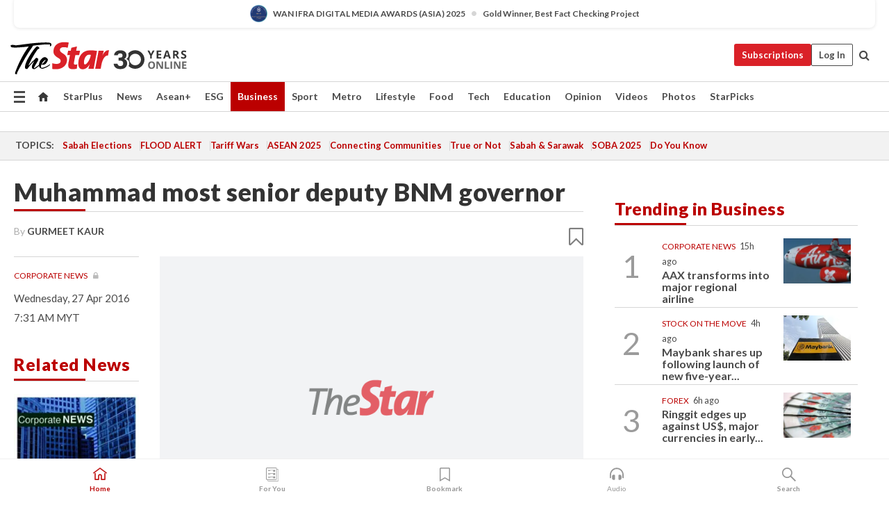

--- FILE ---
content_type: text/html; charset=utf-8
request_url: https://www.google.com/recaptcha/api2/aframe
body_size: 267
content:
<!DOCTYPE HTML><html><head><meta http-equiv="content-type" content="text/html; charset=UTF-8"></head><body><script nonce="U9FZvSkJDCewYriFf5dsfg">/** Anti-fraud and anti-abuse applications only. See google.com/recaptcha */ try{var clients={'sodar':'https://pagead2.googlesyndication.com/pagead/sodar?'};window.addEventListener("message",function(a){try{if(a.source===window.parent){var b=JSON.parse(a.data);var c=clients[b['id']];if(c){var d=document.createElement('img');d.src=c+b['params']+'&rc='+(localStorage.getItem("rc::a")?sessionStorage.getItem("rc::b"):"");window.document.body.appendChild(d);sessionStorage.setItem("rc::e",parseInt(sessionStorage.getItem("rc::e")||0)+1);localStorage.setItem("rc::h",'1768980811045');}}}catch(b){}});window.parent.postMessage("_grecaptcha_ready", "*");}catch(b){}</script></body></html>

--- FILE ---
content_type: application/javascript
request_url: https://a.cdp.asia/event?ec=pageview&ea=view&en=&ev=0&items=%5B%7B%22id%22%3A%228A8561E8-1ABE-4C78-8AB7-E8741CD2BC2C%22%2C%22type%22%3A%22article%22%2C%22name%22%3A%22%22%7D%5D&dims=%7B%22users%22%3A%7B%22origin_source%22%3A%22The%20Star%20Online%22%7D%7D&portal_id=564891087&prop_id=564997745&cvar=%7B%22page_type%22%3A%22article%22%2C%22page_cate%22%3A%22article%22%2C%22category%22%3A%22Business%2FBusiness%20News%22%2C%22page_path%22%3A%22%2Fbusiness%2Fbusiness-news%2F2016%2F04%2F27%2Fmuhammad-most-senior-deputy-bnm-governor%2F%22%2C%22identify_event%22%3A%22view_page%22%2C%22identify_time%22%3A%222026-01-21%2007%3A33%3A24%22%2C%22subscription_status%22%3A%22Inactive%22%2C%22content_visibility%22%3A%22Partial%22%2C%22prop_id%22%3A%22564997745%22%2C%22visitor_type%22%3A%22new%22%2C%22is_webview%22%3Afalse%2C%22location_url%22%3A%22https%3A%2F%2Fwww.thestar.com.my%2Fbusiness%2Fbusiness-news%2F2016%2F04%2F27%2Fmuhammad-most-senior-deputy-bnm-governor%2F%22%2C%22ss_time%22%3A0%2C%22page_view_order%22%3A1%2C%22page_title%22%3A%22Muhammad%20most%20senior%20deputy%20BNM%20governor%20%7C%20The%20Star%22%7D&context=%7B%22lang%22%3A%22en%22%7D&gt_ms=980
body_size: 866
content:
_event_callback_data({"ver":"20251125","session_id":"4789865429224961","au_id":"202509621","type":"event","client_id":"202509621.1768980805","dgs":"","node":"vn01","au_gt":"1768980805675","pv_id":"1768980805675-202509621","n_client_id":1,"n_user":1,"ea":"view","aid":"","ec":"pageview","an_session":"znzkzrzqzrzlzmznzhzqzhzhznzqzlzizdzhzjzhzmzjzqzlzhzizdzizkzlzrzqzrzjzrzjzmzdzizdzizkzlzrzqzrzjzrzjzmzdzizkzlzrzqzrzjzrzjzmzdzizdzezizdzjzd2g2azdzgzdzmzmzgzqzjzdzd"});

--- FILE ---
content_type: text/plain
request_url: https://cdn.thestar.com.my/Components/Branded/Branded.txt?v=1768980799389
body_size: 809
content:
<div class='row'><div class='col-xs-12'><header><a href='https://www.thestar.com.my/starpicks' data-list-type='Branded Widget' data-content-type='Navigation' data-content-title='StarPicks' data-content-id='https://www.thestar.com.my/starpicks'><h3 class='f18' style='color: #b00b00;'>StarPicks</h3></a><span class='slider-controls btn-more right'><a id='lnkBrandPrev' onclick='Brand_nextItem(-1);' data-list-type='Branded Widget' data-content-type='Prev'><span class='arrow-box'><i class='arrow-l'></i></span></a><a id='lnkBrandNext' onclick='Brand_nextItem(1);' data-list-type='Branded Widget' data-content-type='Next'><span class='arrow-box'><i class='arrow-r'></i></span></a></span></header><div class='BrandBox item-0' style='display:block'><div class='row panel-content'><div class='col-xs-12 col-sm-4 col-md-12'><a href='https://www.thestar.com.my/starpicks/2026/01/17/from-bangsar-to-beyond?utm_medium=thestar&utm_source=rosnawidget&utm_campaign=BRDB+17Jan26'  data-list-type='Branded Widget'  data-list-position='1'  data-content-type='Article'  data-content-title='From Bangsar to beyond'  data-content-id='1795249'  data-content-category='Starpicks'  data-content-author='NA'  data-content-sp='BRDB Developments Sdn Bhd' ><img data-thumb-img='https://apicms.thestar.com.my/uploads/images/2026/01/17/thumbs/medium/3724722.jpg' src='https://apicms.thestar.com.my/uploads/images/2026/01/17/thumbs/medium/3724722.jpg'/></a></div><div class='col-xs-12 col-sm-7 col-md-12'><h2 class='f18'><a href='https://www.thestar.com.my/starpicks/2026/01/17/from-bangsar-to-beyond?utm_medium=thestar&utm_source=rosnawidget&utm_campaign=BRDB+17Jan26'  data-list-type='Branded Widget'  data-list-position='1'  data-content-type='Article'  data-content-title='From Bangsar to beyond'  data-content-id='1795249'  data-content-category='Starpicks'  data-content-author='NA'  data-content-sp='BRDB Developments Sdn Bhd' >From Bangsar to beyond</a></h2><p class='f13'>ON a quiet weekday morning in Bangsar, families stroll into Bangsar Shopping Centre (BSC) and neighbours exchange familiar hellos.</p><div class='button-view left'><a href='https://www.thestar.com.my/starpicks/2026/01/17/from-bangsar-to-beyond?utm_medium=thestar&utm_source=rosnawidget&utm_campaign=BRDB+17Jan26'  data-list-type='Branded Widget'  data-list-position='1'  data-content-type='Article'  data-content-title='From Bangsar to beyond'  data-content-id='1795249'  data-content-category='Starpicks'  data-content-author='NA'  data-content-sp='BRDB Developments Sdn Bhd' >Read More</a></div></div></div></div><div class='BrandBox item-1' style='display:none'><div class='row panel-content'><div class='col-xs-12 col-sm-4 col-md-12'><a href='https://www.thestar.com.my/starpicks/2026/01/16/shaping-the-next-generation-of-food-innovators?utm_medium=thestar&utm_source=rosnawidget&utm_campaign=Sunway+College+16Jan26'  data-list-type='Branded Widget'  data-list-position='2'  data-content-type='Article'  data-content-title='Shaping the next generation of food innovators'  data-content-id='1794508'  data-content-category='Starpicks'  data-content-author='NA'  data-content-sp='Sunway College (KL) Sdn Bhd' ><img data-thumb-img='https://apicms.thestar.com.my/uploads/images/2026/01/16/thumbs/medium/3722807.jpg' src='https://apicms.thestar.com.my/uploads/images/2026/01/16/thumbs/medium/3722807.jpg'/></a></div><div class='col-xs-12 col-sm-7 col-md-12'><h2 class='f18'><a href='https://www.thestar.com.my/starpicks/2026/01/16/shaping-the-next-generation-of-food-innovators?utm_medium=thestar&utm_source=rosnawidget&utm_campaign=Sunway+College+16Jan26'  data-list-type='Branded Widget'  data-list-position='2'  data-content-type='Article'  data-content-title='Shaping the next generation of food innovators'  data-content-id='1794508'  data-content-category='Starpicks'  data-content-author='NA'  data-content-sp='Sunway College (KL) Sdn Bhd' >Shaping the next generation of food innovators</a></h2><p class='f13'>A simple food choice today reflects far more than personal taste. It is shaped by nutritional science, sustainability concerns, digital platforms, supply systems and evolving consumer behaviour.</p><div class='button-view left'><a href='https://www.thestar.com.my/starpicks/2026/01/16/shaping-the-next-generation-of-food-innovators?utm_medium=thestar&utm_source=rosnawidget&utm_campaign=Sunway+College+16Jan26'  data-list-type='Branded Widget'  data-list-position='2'  data-content-type='Article'  data-content-title='Shaping the next generation of food innovators'  data-content-id='1794508'  data-content-category='Starpicks'  data-content-author='NA'  data-content-sp='Sunway College (KL) Sdn Bhd' >Read More</a></div></div></div></div></div>


--- FILE ---
content_type: application/javascript; charset=utf-8
request_url: https://fundingchoicesmessages.google.com/f/AGSKWxW9PrXJEh8kX_i2-D2GIgH9_-8imhKKgm8NvamUT-oE3E0kmcGaCGIa80mhK679yP0eAHYQKVxGzKTlhgppG23F1shQKgPnZY54iFzsKcUnRTxeaGPtx90Ny-_GVQ9s0BTE2_fgofhfGae_9H04CUcP40aYi-5RakJEvJuE17ITxMqkrzBMKn2CkoSp/_.adnetwork..ca/ads-/google_ad__advertisementbar./rightsideaddisplay.
body_size: -1290
content:
window['5448c6de-0d2e-4ba8-b638-83dc6338c9e5'] = true;